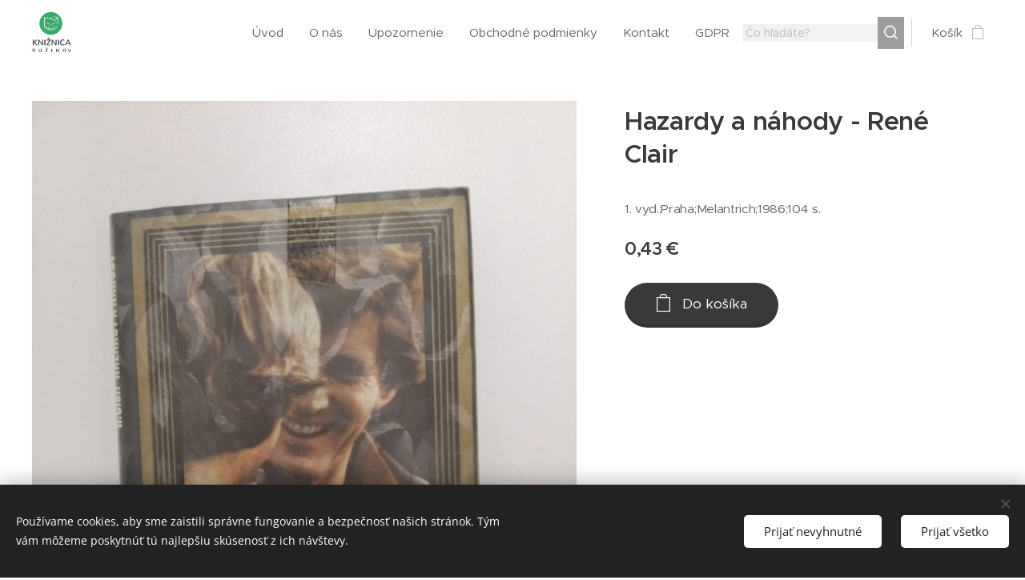

--- FILE ---
content_type: text/css
request_url: https://duyn491kcolsw.cloudfront.net/files/3v/3vu/3vu1rn.css?ph=0b20d069e4
body_size: 120
content:
:root{--ac-color:#388e3c;--ac-color-h:122.7906976744186;--ac-color-s:43.43434343434344%;--ac-color-l:38.82352941176471%;--ac-color-rgb:56,142,60;--ac-acs:96;--ac-acl:20;--ac-acd:-40;--ac-basic:#fff;--ac-basic-rgb:255,255,255;--ac-basic-h:0;--ac-basic-s:0%;--ac-basic-l:100%}